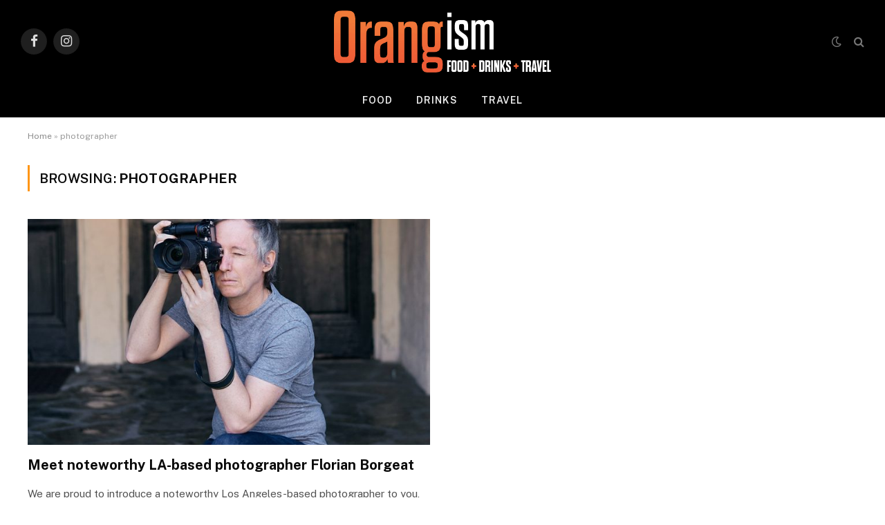

--- FILE ---
content_type: text/html; charset=UTF-8
request_url: https://orangism.com/tag/photographer/
body_size: 42724
content:
<!DOCTYPE html>
<html lang="en-US" class="s-light site-s-light">

<head>

	<meta charset="UTF-8" />
	<meta name="viewport" content="width=device-width, initial-scale=1" />
	<script type="text/javascript">
/* <![CDATA[ */
(()=>{var e={};e.g=function(){if("object"==typeof globalThis)return globalThis;try{return this||new Function("return this")()}catch(e){if("object"==typeof window)return window}}(),function({ampUrl:n,isCustomizePreview:t,isAmpDevMode:r,noampQueryVarName:o,noampQueryVarValue:s,disabledStorageKey:i,mobileUserAgents:a,regexRegex:c}){if("undefined"==typeof sessionStorage)return;const d=new RegExp(c);if(!a.some((e=>{const n=e.match(d);return!(!n||!new RegExp(n[1],n[2]).test(navigator.userAgent))||navigator.userAgent.includes(e)})))return;e.g.addEventListener("DOMContentLoaded",(()=>{const e=document.getElementById("amp-mobile-version-switcher");if(!e)return;e.hidden=!1;const n=e.querySelector("a[href]");n&&n.addEventListener("click",(()=>{sessionStorage.removeItem(i)}))}));const g=r&&["paired-browsing-non-amp","paired-browsing-amp"].includes(window.name);if(sessionStorage.getItem(i)||t||g)return;const u=new URL(location.href),m=new URL(n);m.hash=u.hash,u.searchParams.has(o)&&s===u.searchParams.get(o)?sessionStorage.setItem(i,"1"):m.href!==u.href&&(window.stop(),location.replace(m.href))}({"ampUrl":"https:\/\/orangism.com\/tag\/photographer\/?amp=1","noampQueryVarName":"noamp","noampQueryVarValue":"mobile","disabledStorageKey":"amp_mobile_redirect_disabled","mobileUserAgents":["Mobile","Android","Silk\/","Kindle","BlackBerry","Opera Mini","Opera Mobi"],"regexRegex":"^\\\/((?:.|\\n)+)\\\/([i]*)$","isCustomizePreview":false,"isAmpDevMode":false})})();
/* ]]> */
</script>
<meta name='robots' content='index, follow, max-image-preview:large, max-snippet:-1, max-video-preview:-1' />

	<!-- This site is optimized with the Yoast SEO Premium plugin v26.6 (Yoast SEO v26.6) - https://yoast.com/wordpress/plugins/seo/ -->
	<title>photographer Archives - Orangism</title><link rel="preload" as="font" href="https://orangism.com/wp-content/themes/smart-mag/css/icons/fonts/ts-icons.woff2?v3.2" type="font/woff2" crossorigin="anonymous" />
	<meta name="description" content="Orangism stands out as a leading website in Orange County, CA, dedicated to delivering content and news on food, drinks, recipes, and travel." />
	<link rel="canonical" href="https://orangism.com/tag/photographer/" />
	<meta property="og:locale" content="en_US" />
	<meta property="og:type" content="article" />
	<meta property="og:title" content="photographer Archives" />
	<meta property="og:description" content="Orangism stands out as a leading website in Orange County, CA, dedicated to delivering content and news on food, drinks, recipes, and travel." />
	<meta property="og:url" content="https://orangism.com/tag/photographer/" />
	<meta property="og:site_name" content="Orangism" />
	<meta property="og:image" content="https://orangism.com/wp-content/uploads/2023/02/orangism.jpg" />
	<meta property="og:image:width" content="1200" />
	<meta property="og:image:height" content="675" />
	<meta property="og:image:type" content="image/jpeg" />
	<meta name="twitter:card" content="summary_large_image" />
	<script type="application/ld+json" class="yoast-schema-graph">{"@context":"https://schema.org","@graph":[{"@type":"CollectionPage","@id":"https://orangism.com/tag/photographer/","url":"https://orangism.com/tag/photographer/","name":"photographer Archives - Orangism","isPartOf":{"@id":"https://orangism.com/#website"},"primaryImageOfPage":{"@id":"https://orangism.com/tag/photographer/#primaryimage"},"image":{"@id":"https://orangism.com/tag/photographer/#primaryimage"},"thumbnailUrl":"https://orangism.com/wp-content/uploads/2022/09/orangism-Florian-Borgeat.jpg","description":"Orangism stands out as a leading website in Orange County, CA, dedicated to delivering content and news on food, drinks, recipes, and travel.","breadcrumb":{"@id":"https://orangism.com/tag/photographer/#breadcrumb"},"inLanguage":"en-US"},{"@type":"ImageObject","inLanguage":"en-US","@id":"https://orangism.com/tag/photographer/#primaryimage","url":"https://orangism.com/wp-content/uploads/2022/09/orangism-Florian-Borgeat.jpg","contentUrl":"https://orangism.com/wp-content/uploads/2022/09/orangism-Florian-Borgeat.jpg","width":960,"height":720},{"@type":"BreadcrumbList","@id":"https://orangism.com/tag/photographer/#breadcrumb","itemListElement":[{"@type":"ListItem","position":1,"name":"Home","item":"https://orangism.com/"},{"@type":"ListItem","position":2,"name":"photographer"}]},{"@type":"WebSite","@id":"https://orangism.com/#website","url":"https://orangism.com/","name":"Orangism","description":"Food + Drinks + Travel Blog","publisher":{"@id":"https://orangism.com/#organization"},"potentialAction":[{"@type":"SearchAction","target":{"@type":"EntryPoint","urlTemplate":"https://orangism.com/?s={search_term_string}"},"query-input":{"@type":"PropertyValueSpecification","valueRequired":true,"valueName":"search_term_string"}}],"inLanguage":"en-US"},{"@type":"Organization","@id":"https://orangism.com/#organization","name":"Orangism.com","url":"https://orangism.com/","logo":{"@type":"ImageObject","inLanguage":"en-US","@id":"https://orangism.com/#/schema/logo/image/","url":"https://orangism.com/wp-content/uploads/2023/02/orangism-696.jpg","contentUrl":"https://orangism.com/wp-content/uploads/2023/02/orangism-696.jpg","width":696,"height":696,"caption":"Orangism.com"},"image":{"@id":"https://orangism.com/#/schema/logo/image/"},"sameAs":["https://www.instagram.com/theorangism/"]}]}</script>
	<!-- / Yoast SEO Premium plugin. -->


<link rel='dns-prefetch' href='//www.googletagmanager.com' />
<link rel='dns-prefetch' href='//fonts.googleapis.com' />
<link rel="alternate" type="application/rss+xml" title="Orangism &raquo; Feed" href="https://orangism.com/feed/" />
<link rel="alternate" type="application/rss+xml" title="Orangism &raquo; Comments Feed" href="https://orangism.com/comments/feed/" />
<link rel="alternate" type="application/rss+xml" title="Orangism &raquo; photographer Tag Feed" href="https://orangism.com/tag/photographer/feed/" />
<style id='wp-img-auto-sizes-contain-inline-css' type='text/css'>
img:is([sizes=auto i],[sizes^="auto," i]){contain-intrinsic-size:3000px 1500px}
/*# sourceURL=wp-img-auto-sizes-contain-inline-css */
</style>
<style id='wp-emoji-styles-inline-css' type='text/css'>

	img.wp-smiley, img.emoji {
		display: inline !important;
		border: none !important;
		box-shadow: none !important;
		height: 1em !important;
		width: 1em !important;
		margin: 0 0.07em !important;
		vertical-align: -0.1em !important;
		background: none !important;
		padding: 0 !important;
	}
/*# sourceURL=wp-emoji-styles-inline-css */
</style>
<link rel='stylesheet' id='contact-form-7-css' href='https://orangism.com/wp-content/plugins/contact-form-7/includes/css/styles.css?ver=6.1.4' type='text/css' media='all' />
<link rel='stylesheet' id='elementor-frontend-css' href='https://orangism.com/wp-content/plugins/elementor/assets/css/frontend.min.css?ver=3.34.0' type='text/css' media='all' />
<link rel='stylesheet' id='widget-image-css' href='https://orangism.com/wp-content/plugins/elementor/assets/css/widget-image.min.css?ver=3.34.0' type='text/css' media='all' />
<link rel='stylesheet' id='elementor-icons-css' href='https://orangism.com/wp-content/plugins/elementor/assets/lib/eicons/css/elementor-icons.min.css?ver=5.45.0' type='text/css' media='all' />
<link rel='stylesheet' id='elementor-post-910-css' href='https://orangism.com/wp-content/uploads/elementor/css/post-910.css?ver=1768303807' type='text/css' media='all' />
<link rel='stylesheet' id='elementor-post-908-css' href='https://orangism.com/wp-content/uploads/elementor/css/post-908.css?ver=1768303807' type='text/css' media='all' />
<link rel='stylesheet' id='smartmag-core-css' href='https://orangism.com/wp-content/themes/smart-mag/style.css?ver=10.3.2' type='text/css' media='all' />
<style id='smartmag-core-inline-css' type='text/css'>
:root { --c-main: #ff9616;
--c-main-rgb: 255,150,22;
--c-headings: #0a0a0a;
--sidebar-width: 25%; }
.s-dark body { background-color: #0a0909; }
.smart-head-main { --main-width: 1360px; }
.smart-head-main .smart-head-mid { border-top-width: 5px; border-bottom-width: 5px; }
.smart-head-main .smart-head-mid > .inner { padding-top: 0px; }
.smart-head-main .smart-head-bot { background-color: #000000; border-top-width: 0px; }
.smart-head-main .smart-head-bot > .inner { padding-top: 11px; }


/*# sourceURL=smartmag-core-inline-css */
</style>
<link crossorigin="anonymous" rel='stylesheet' id='smartmag-fonts-css' href='https://fonts.googleapis.com/css?family=Public+Sans%3A400%2C400i%2C500%2C600%2C700' type='text/css' media='all' />
<link rel='stylesheet' id='smartmag-magnific-popup-css' href='https://orangism.com/wp-content/themes/smart-mag/css/lightbox.css?ver=10.3.2' type='text/css' media='all' />
<link rel='stylesheet' id='smartmag-icons-css' href='https://orangism.com/wp-content/themes/smart-mag/css/icons/icons.css?ver=10.3.2' type='text/css' media='all' />
<script type="text/javascript" id="smartmag-lazy-inline-js-after">
/* <![CDATA[ */
/**
 * @copyright ThemeSphere
 * @preserve
 */
var BunyadLazy={};BunyadLazy.load=function(){function a(e,n){var t={};e.dataset.bgset&&e.dataset.sizes?(t.sizes=e.dataset.sizes,t.srcset=e.dataset.bgset):t.src=e.dataset.bgsrc,function(t){var a=t.dataset.ratio;if(0<a){const e=t.parentElement;if(e.classList.contains("media-ratio")){const n=e.style;n.getPropertyValue("--a-ratio")||(n.paddingBottom=100/a+"%")}}}(e);var a,o=document.createElement("img");for(a in o.onload=function(){var t="url('"+(o.currentSrc||o.src)+"')",a=e.style;a.backgroundImage!==t&&requestAnimationFrame(()=>{a.backgroundImage=t,n&&n()}),o.onload=null,o.onerror=null,o=null},o.onerror=o.onload,t)o.setAttribute(a,t[a]);o&&o.complete&&0<o.naturalWidth&&o.onload&&o.onload()}function e(t){t.dataset.loaded||a(t,()=>{document.dispatchEvent(new Event("lazyloaded")),t.dataset.loaded=1})}function n(t){"complete"===document.readyState?t():window.addEventListener("load",t)}return{initEarly:function(){var t,a=()=>{document.querySelectorAll(".img.bg-cover:not(.lazyload)").forEach(e)};"complete"!==document.readyState?(t=setInterval(a,150),n(()=>{a(),clearInterval(t)})):a()},callOnLoad:n,initBgImages:function(t){t&&n(()=>{document.querySelectorAll(".img.bg-cover").forEach(e)})},bgLoad:a}}(),BunyadLazy.load.initEarly();
//# sourceURL=smartmag-lazy-inline-js-after
/* ]]> */
</script>
<script type="text/javascript" src="https://orangism.com/wp-content/plugins/sphere-post-views/assets/js/post-views.js?ver=1.0.1" id="sphere-post-views-js"></script>
<script type="text/javascript" id="sphere-post-views-js-after">
/* <![CDATA[ */
var Sphere_PostViews = {"ajaxUrl":"https:\/\/orangism.com\/wp-admin\/admin-ajax.php?sphere_post_views=1","sampling":0,"samplingRate":10,"repeatCountDelay":0,"postID":false,"token":"a65c02fdaf"}
//# sourceURL=sphere-post-views-js-after
/* ]]> */
</script>
<script type="text/javascript" src="https://orangism.com/wp-includes/js/jquery/jquery.min.js?ver=3.7.1" id="jquery-core-js"></script>
<script type="text/javascript" src="https://orangism.com/wp-includes/js/jquery/jquery-migrate.min.js?ver=3.4.1" id="jquery-migrate-js"></script>

<!-- Google tag (gtag.js) snippet added by Site Kit -->
<!-- Google Analytics snippet added by Site Kit -->
<script type="text/javascript" src="https://www.googletagmanager.com/gtag/js?id=G-9ESGY6E6SB" id="google_gtagjs-js" async></script>
<script type="text/javascript" id="google_gtagjs-js-after">
/* <![CDATA[ */
window.dataLayer = window.dataLayer || [];function gtag(){dataLayer.push(arguments);}
gtag("set","linker",{"domains":["orangism.com"]});
gtag("js", new Date());
gtag("set", "developer_id.dZTNiMT", true);
gtag("config", "G-9ESGY6E6SB");
//# sourceURL=google_gtagjs-js-after
/* ]]> */
</script>
<link rel="https://api.w.org/" href="https://orangism.com/wp-json/" /><link rel="alternate" title="JSON" type="application/json" href="https://orangism.com/wp-json/wp/v2/tags/723" /><link rel="EditURI" type="application/rsd+xml" title="RSD" href="https://orangism.com/xmlrpc.php?rsd" />
<meta name="generator" content="WordPress 6.9" />

		<!-- GA Google Analytics @ https://m0n.co/ga -->
		<script async src="https://www.googletagmanager.com/gtag/js?id=UA-181200711-1"></script>
		<script>
			window.dataLayer = window.dataLayer || [];
			function gtag(){dataLayer.push(arguments);}
			gtag('js', new Date());
			gtag('config', 'UA-181200711-1');
		</script>

	<meta name="generator" content="Site Kit by Google 1.170.0" /><script type='text/javascript' data-cfasync='false'>var _mmunch = {'front': false, 'page': false, 'post': false, 'category': false, 'author': false, 'search': false, 'attachment': false, 'tag': false};_mmunch['tag'] = true;</script><script data-cfasync="false" src="//a.mailmunch.co/app/v1/site.js" id="mailmunch-script" data-plugin="mc_mm" data-mailmunch-site-id="871780" async></script><link rel="alternate" type="text/html" media="only screen and (max-width: 640px)" href="https://orangism.com/tag/photographer/?amp=1">
		<script>
		var BunyadSchemeKey = 'bunyad-scheme';
		(() => {
			const d = document.documentElement;
			const c = d.classList;
			var scheme = localStorage.getItem(BunyadSchemeKey);
			
			if (scheme) {
				d.dataset.origClass = c;
				scheme === 'dark' ? c.remove('s-light', 'site-s-light') : c.remove('s-dark', 'site-s-dark');
				c.add('site-s-' + scheme, 's-' + scheme);
			}
		})();
		</script>
		<meta name="generator" content="Elementor 3.34.0; features: additional_custom_breakpoints; settings: css_print_method-external, google_font-enabled, font_display-swap">
			<style>
				.e-con.e-parent:nth-of-type(n+4):not(.e-lazyloaded):not(.e-no-lazyload),
				.e-con.e-parent:nth-of-type(n+4):not(.e-lazyloaded):not(.e-no-lazyload) * {
					background-image: none !important;
				}
				@media screen and (max-height: 1024px) {
					.e-con.e-parent:nth-of-type(n+3):not(.e-lazyloaded):not(.e-no-lazyload),
					.e-con.e-parent:nth-of-type(n+3):not(.e-lazyloaded):not(.e-no-lazyload) * {
						background-image: none !important;
					}
				}
				@media screen and (max-height: 640px) {
					.e-con.e-parent:nth-of-type(n+2):not(.e-lazyloaded):not(.e-no-lazyload),
					.e-con.e-parent:nth-of-type(n+2):not(.e-lazyloaded):not(.e-no-lazyload) * {
						background-image: none !important;
					}
				}
			</style>
			<link rel="amphtml" href="https://orangism.com/tag/photographer/?amp=1"><style>#amp-mobile-version-switcher{left:0;position:absolute;width:100%;z-index:100}#amp-mobile-version-switcher>a{background-color:#444;border:0;color:#eaeaea;display:block;font-family:-apple-system,BlinkMacSystemFont,Segoe UI,Roboto,Oxygen-Sans,Ubuntu,Cantarell,Helvetica Neue,sans-serif;font-size:16px;font-weight:600;padding:15px 0;text-align:center;-webkit-text-decoration:none;text-decoration:none}#amp-mobile-version-switcher>a:active,#amp-mobile-version-switcher>a:focus,#amp-mobile-version-switcher>a:hover{-webkit-text-decoration:underline;text-decoration:underline}</style><link rel="icon" href="https://orangism.com/wp-content/uploads/2023/03/cropped-orangism-fav-32x32.jpg" sizes="32x32" />
<link rel="icon" href="https://orangism.com/wp-content/uploads/2023/03/cropped-orangism-fav-192x192.jpg" sizes="192x192" />
<link rel="apple-touch-icon" href="https://orangism.com/wp-content/uploads/2023/03/cropped-orangism-fav-180x180.jpg" />
<meta name="msapplication-TileImage" content="https://orangism.com/wp-content/uploads/2023/03/cropped-orangism-fav-270x270.jpg" />


</head>

<body class="archive tag tag-photographer tag-723 wp-theme-smart-mag no-sidebar has-lb has-lb-sm ts-img-hov-fade has-sb-sep layout-normal elementor-default elementor-kit-910">



<div class="main-wrap">

	
<div class="off-canvas-backdrop"></div>
<div class="mobile-menu-container off-canvas s-dark hide-menu-lg" id="off-canvas">

	<div class="off-canvas-head">
		<a href="#" class="close">
			<span class="visuallyhidden">Close Menu</span>
			<i class="tsi tsi-times"></i>
		</a>

		<div class="ts-logo">
					</div>
	</div>

	<div class="off-canvas-content">

					<ul class="mobile-menu"></ul>
		
		
		
		<div class="spc-social-block spc-social spc-social-b smart-head-social">
		
			
				<a href="https://www.facebook.com/theorangism" class="link service s-facebook" target="_blank" rel="nofollow noopener">
					<i class="icon tsi tsi-facebook"></i>					<span class="visuallyhidden">Facebook</span>
				</a>
									
			
				<a href="https://www.instagram.com/theorangism/" class="link service s-instagram" target="_blank" rel="nofollow noopener">
					<i class="icon tsi tsi-instagram"></i>					<span class="visuallyhidden">Instagram</span>
				</a>
									
			
		</div>

		
	</div>

</div>
<div class="smart-head smart-head-b smart-head-main" id="smart-head" data-sticky="auto" data-sticky-type="smart" data-sticky-full>
	
	<div class="smart-head-row smart-head-mid smart-head-row-3 s-dark smart-head-row-full">

		<div class="inner wrap">

							
				<div class="items items-left ">
				
		<div class="spc-social-block spc-social spc-social-b smart-head-social">
		
			
				<a href="https://www.facebook.com/theorangism" class="link service s-facebook" target="_blank" rel="nofollow noopener">
					<i class="icon tsi tsi-facebook"></i>					<span class="visuallyhidden">Facebook</span>
				</a>
									
			
				<a href="https://www.instagram.com/theorangism/" class="link service s-instagram" target="_blank" rel="nofollow noopener">
					<i class="icon tsi tsi-instagram"></i>					<span class="visuallyhidden">Instagram</span>
				</a>
									
			
		</div>

						</div>

							
				<div class="items items-center ">
					<a href="https://orangism.com/" title="Orangism" rel="home" class="logo-link ts-logo logo-is-image">
		<span>
			
				
					<img fetchpriority="high" src="https://orangism.com/wp-content/uploads/2023/02/ORANGISM-logo-ok.png" class="logo-image logo-image-dark" alt="Orangism" width="531" height="152"/><img src="https://orangism.com/wp-content/uploads/2021/01/Orangism-280-2-1.png" class="logo-image" alt="Orangism" width="280" height="96"/>
									 
					</span>
	</a>				</div>

							
				<div class="items items-right ">
				
<div class="scheme-switcher has-icon-only">
	<a href="#" class="toggle is-icon toggle-dark" title="Switch to Dark Design - easier on eyes.">
		<i class="icon tsi tsi-moon"></i>
	</a>
	<a href="#" class="toggle is-icon toggle-light" title="Switch to Light Design.">
		<i class="icon tsi tsi-bright"></i>
	</a>
</div>

	<a href="#" class="search-icon has-icon-only is-icon" title="Search">
		<i class="tsi tsi-search"></i>
	</a>

				</div>

						
		</div>
	</div>

	
	<div class="smart-head-row smart-head-bot smart-head-row-3 s-dark has-center-nav smart-head-row-full">

		<div class="inner wrap">

							
				<div class="items items-left empty">
								</div>

							
				<div class="items items-center ">
					<div class="nav-wrap">
		<nav class="navigation navigation-main nav-hov-a">
			<ul id="menu-orangism" class="menu"><li id="menu-item-125" class="menu-item menu-item-type-taxonomy menu-item-object-category menu-cat-18 menu-item-125"><a href="https://orangism.com/category/food/">Food</a></li>
<li id="menu-item-123" class="menu-item menu-item-type-taxonomy menu-item-object-category menu-cat-19 menu-item-123"><a href="https://orangism.com/category/drinks/">Drinks</a></li>
<li id="menu-item-126" class="menu-item menu-item-type-taxonomy menu-item-object-category menu-cat-20 menu-item-126"><a href="https://orangism.com/category/travel/">Travel</a></li>
</ul>		</nav>
	</div>
				</div>

							
				<div class="items items-right empty">
								</div>

						
		</div>
	</div>

	</div>
<div class="smart-head smart-head-a smart-head-mobile" id="smart-head-mobile" data-sticky="mid" data-sticky-type="smart" data-sticky-full>
	
	<div class="smart-head-row smart-head-mid smart-head-row-3 s-dark smart-head-row-full">

		<div class="inner wrap">

							
				<div class="items items-left ">
				
<button class="offcanvas-toggle has-icon" type="button" aria-label="Menu">
	<span class="hamburger-icon hamburger-icon-a">
		<span class="inner"></span>
	</span>
</button>				</div>

							
				<div class="items items-center ">
					<a href="https://orangism.com/" title="Orangism" rel="home" class="logo-link ts-logo logo-is-image">
		<span>
			
				
					<img fetchpriority="high" src="https://orangism.com/wp-content/uploads/2023/02/ORANGISM-logo-ok.png" class="logo-image logo-image-dark" alt="Orangism" width="531" height="152"/><img src="https://orangism.com/wp-content/uploads/2021/01/Orangism-280-2-1.png" class="logo-image" alt="Orangism" width="280" height="96"/>
									 
					</span>
	</a>				</div>

							
				<div class="items items-right ">
				

	<a href="#" class="search-icon has-icon-only is-icon" title="Search">
		<i class="tsi tsi-search"></i>
	</a>

				</div>

						
		</div>
	</div>

	</div>
<nav class="breadcrumbs is-full-width breadcrumbs-a" id="breadcrumb"><div class="inner ts-contain "><span><span><a href="https://orangism.com/">Home</a></span> » <span class="breadcrumb_last" aria-current="page">photographer</span></span></div></nav>
<div class="main ts-contain cf no-sidebar">
			<div class="ts-row">
			<div class="col-8 main-content">

							<h1 class="archive-heading">
					Browsing: <span>photographer</span>				</h1>
						
					
							
					<section class="block-wrap block-grid mb-none" data-id="1">

				
			<div class="block-content">
					
	<div class="loop loop-grid loop-grid-base grid grid-2 md:grid-2 xs:grid-1">

					
<article class="l-post grid-post grid-base-post">

	
			<div class="media">

		
			<a href="https://orangism.com/meet-noteworthy-la-based-photographer-florian-borgeat/" class="image-link media-ratio ratio-16-9" title="Meet noteworthy LA-based photographer Florian Borgeat"><span data-bgsrc="https://orangism.com/wp-content/uploads/2022/09/orangism-Florian-Borgeat.jpg" class="img bg-cover wp-post-image attachment-bunyad-grid size-bunyad-grid no-lazy skip-lazy" data-bgset="https://orangism.com/wp-content/uploads/2022/09/orangism-Florian-Borgeat.jpg 960w, https://orangism.com/wp-content/uploads/2022/09/orangism-Florian-Borgeat-768x576.jpg 768w, https://orangism.com/wp-content/uploads/2022/09/orangism-Florian-Borgeat-696x522.jpg 696w" data-sizes="(max-width: 608px) 100vw, 608px"></span></a>			
			
			
			
		
		</div>
	

	
		<div class="content">

			<div class="post-meta post-meta-a"><h2 class="is-title post-title"><a href="https://orangism.com/meet-noteworthy-la-based-photographer-florian-borgeat/">Meet noteworthy LA-based photographer Florian Borgeat</a></h2></div>			
						
				<div class="excerpt">
					<p>We are proud to introduce a noteworthy Los Angeles-based photographer to you, Florian Borgeat. Florian is a swiss-born photographer with&hellip;</p>
				</div>
			
			
			
		</div>

	
</article>		
	</div>

	

	<nav class="main-pagination pagination-numbers" data-type="numbers">
			</nav>


	
			</div>

		</section>
		
			</div>
			
						
		</div>
	</div>

		<footer data-elementor-type="footer" data-elementor-id="908" class="elementor elementor-908 elementor-location-footer" data-elementor-post-type="elementor_library">
					<section class="has-el-gap el-gap-default elementor-section elementor-top-section elementor-element elementor-element-a9adfcd elementor-section-full_width is-full-xs elementor-section-stretched elementor-reverse-mobile elementor-section-height-default elementor-section-height-default" data-id="a9adfcd" data-element_type="section" data-settings="{&quot;stretch_section&quot;:&quot;section-stretched&quot;,&quot;background_background&quot;:&quot;classic&quot;}">
						<div class="elementor-container elementor-column-gap-no">
					<div class="elementor-column elementor-col-50 elementor-top-column elementor-element elementor-element-26470d6" data-id="26470d6" data-element_type="column">
			<div class="elementor-widget-wrap elementor-element-populated">
						<div class="elementor-element elementor-element-77f551f elementor-widget__width-initial elementor-widget elementor-widget-text-editor" data-id="77f551f" data-element_type="widget" data-widget_type="text-editor.default">
				<div class="elementor-widget-container">
									<div class="copyright">Copyright © 2025. Orangism
<span style="color: #ffffff;"><strong><a style="color: #ffffff; text-decoration: underline;" href="mailto:hello@orangism.com">hello@orangism.com</a></strong></span></div>								</div>
				</div>
					</div>
		</div>
				<div class="elementor-column elementor-col-50 elementor-top-column elementor-element elementor-element-09cbceb" data-id="09cbceb" data-element_type="column">
			<div class="elementor-widget-wrap elementor-element-populated">
						<div class="elementor-element elementor-element-af9e53a elementor-widget__width-auto elementor-widget elementor-widget-image" data-id="af9e53a" data-element_type="widget" data-widget_type="image.default">
				<div class="elementor-widget-container">
																<a href="https://naludamagazine.com" target="_blank">
							<img class="attachment-large size-large wp-image-1630 lazyload" width="150" height="50" src="[data-uri]" alt data-src="https://orangism.com/wp-content/uploads/2024/03/Naluda-w.png" />								</a>
															</div>
				</div>
				<div class="elementor-element elementor-element-4cd209d elementor-widget__width-auto elementor-widget elementor-widget-image" data-id="4cd209d" data-element_type="widget" data-widget_type="image.default">
				<div class="elementor-widget-container">
																<a href="https://orangism.com/" target="_blank">
							<img loading="lazy" class="attachment-large size-large wp-image-1631 lazyload" width="150" height="51" src="[data-uri]" alt data-src="https://orangism.com/wp-content/uploads/2024/03/Orangism-w.png" />								</a>
															</div>
				</div>
				<div class="elementor-element elementor-element-eec32e1 elementor-widget__width-auto elementor-widget elementor-widget-image" data-id="eec32e1" data-element_type="widget" data-widget_type="image.default">
				<div class="elementor-widget-container">
																<a href="https://phloxfitness.com/" target="_blank">
							<img loading="lazy" class="attachment-large size-large wp-image-1632 lazyload" width="150" height="55" src="[data-uri]" alt data-src="https://orangism.com/wp-content/uploads/2024/03/phlox_w1.png" />								</a>
															</div>
				</div>
				<div class="elementor-element elementor-element-918dee6 elementor-widget__width-auto elementor-widget elementor-widget-image" data-id="918dee6" data-element_type="widget" data-widget_type="image.default">
				<div class="elementor-widget-container">
																<a href="https://weblawinfo.com/" target="_blank">
							<img loading="lazy" class="attachment-large size-large wp-image-1633 lazyload" width="600" height="140" src="[data-uri]" alt srcset="https://orangism.com/wp-content/uploads/2024/03/Copia-de-web-law-info-blu-600.png 600w, https://orangism.com/wp-content/uploads/2024/03/Copia-de-web-law-info-blu-600-300x70.png 300w, https://orangism.com/wp-content/uploads/2024/03/Copia-de-web-law-info-blu-600-150x35.png 150w, https://orangism.com/wp-content/uploads/2024/03/Copia-de-web-law-info-blu-600-450x105.png 450w" sizes="(max-width: 600px) 100vw, 600px" data-src="https://orangism.com/wp-content/uploads/2024/03/Copia-de-web-law-info-blu-600.png" />								</a>
															</div>
				</div>
				<div class="elementor-element elementor-element-20fe60b elementor-widget__width-auto elementor-widget elementor-widget-image" data-id="20fe60b" data-element_type="widget" data-widget_type="image.default">
				<div class="elementor-widget-container">
																<a href="https://dollarthinking.com/" target="_blank">
							<img loading="lazy" class="attachment-large size-large wp-image-1634 lazyload" width="275" height="79" src="[data-uri]" alt srcset="https://orangism.com/wp-content/uploads/2024/03/dollarthinking.png 275w, https://orangism.com/wp-content/uploads/2024/03/dollarthinking-150x43.png 150w" sizes="(max-width: 275px) 100vw, 275px" data-src="https://orangism.com/wp-content/uploads/2024/03/dollarthinking.png" />								</a>
															</div>
				</div>
				<div class="elementor-element elementor-element-52eb07c elementor-widget__width-auto elementor-widget elementor-widget-image" data-id="52eb07c" data-element_type="widget" data-widget_type="image.default">
				<div class="elementor-widget-container">
																<a href="https://musicemu.com/" target="_blank">
							<img loading="lazy" class="attachment-large size-large wp-image-1635 lazyload" width="400" height="350" src="[data-uri]" alt srcset="https://orangism.com/wp-content/uploads/2024/03/muiscemu.png 400w, https://orangism.com/wp-content/uploads/2024/03/muiscemu-300x263.png 300w, https://orangism.com/wp-content/uploads/2024/03/muiscemu-150x131.png 150w" sizes="(max-width: 400px) 100vw, 400px" data-src="https://orangism.com/wp-content/uploads/2024/03/muiscemu.png" />								</a>
															</div>
				</div>
					</div>
		</div>
					</div>
		</section>
				</footer>
					<footer class="main-footer cols-gap-lg footer-classic s-dark">

					
	
			</footer>
		
	
</div><!-- .main-wrap -->



	<div class="search-modal-wrap" data-scheme="dark">
		<div class="search-modal-box" role="dialog" aria-modal="true">

			<form method="get" class="search-form" action="https://orangism.com/">
				<input type="search" class="search-field live-search-query" name="s" placeholder="Search..." value="" required />

				<button type="submit" class="search-submit visuallyhidden">Submit</button>

				<p class="message">
					Type above and press <em>Enter</em> to search. Press <em>Esc</em> to cancel.				</p>
						
			</form>

		</div>
	</div>


<script type="speculationrules">
{"prefetch":[{"source":"document","where":{"and":[{"href_matches":"/*"},{"not":{"href_matches":["/wp-*.php","/wp-admin/*","/wp-content/uploads/*","/wp-content/*","/wp-content/plugins/*","/wp-content/themes/smart-mag/*","/*\\?(.+)"]}},{"not":{"selector_matches":"a[rel~=\"nofollow\"]"}},{"not":{"selector_matches":".no-prefetch, .no-prefetch a"}}]},"eagerness":"conservative"}]}
</script>
			<script>
				const lazyloadRunObserver = () => {
					const lazyloadBackgrounds = document.querySelectorAll( `.e-con.e-parent:not(.e-lazyloaded)` );
					const lazyloadBackgroundObserver = new IntersectionObserver( ( entries ) => {
						entries.forEach( ( entry ) => {
							if ( entry.isIntersecting ) {
								let lazyloadBackground = entry.target;
								if( lazyloadBackground ) {
									lazyloadBackground.classList.add( 'e-lazyloaded' );
								}
								lazyloadBackgroundObserver.unobserve( entry.target );
							}
						});
					}, { rootMargin: '200px 0px 200px 0px' } );
					lazyloadBackgrounds.forEach( ( lazyloadBackground ) => {
						lazyloadBackgroundObserver.observe( lazyloadBackground );
					} );
				};
				const events = [
					'DOMContentLoaded',
					'elementor/lazyload/observe',
				];
				events.forEach( ( event ) => {
					document.addEventListener( event, lazyloadRunObserver );
				} );
			</script>
					<div id="amp-mobile-version-switcher" hidden>
			<a rel="" href="https://orangism.com/tag/photographer/?amp=1">
				Go to mobile version			</a>
		</div>

				<script type="text/javascript" id="smartmag-lazyload-js-extra">
/* <![CDATA[ */
var BunyadLazyConf = {"type":"normal"};
//# sourceURL=smartmag-lazyload-js-extra
/* ]]> */
</script>
<script type="text/javascript" src="https://orangism.com/wp-content/themes/smart-mag/js/lazyload.js?ver=10.3.2" id="smartmag-lazyload-js"></script>
<script type="text/javascript" src="https://orangism.com/wp-includes/js/dist/hooks.min.js?ver=dd5603f07f9220ed27f1" id="wp-hooks-js"></script>
<script type="text/javascript" src="https://orangism.com/wp-includes/js/dist/i18n.min.js?ver=c26c3dc7bed366793375" id="wp-i18n-js"></script>
<script type="text/javascript" id="wp-i18n-js-after">
/* <![CDATA[ */
wp.i18n.setLocaleData( { 'text direction\u0004ltr': [ 'ltr' ] } );
//# sourceURL=wp-i18n-js-after
/* ]]> */
</script>
<script type="text/javascript" src="https://orangism.com/wp-content/plugins/contact-form-7/includes/swv/js/index.js?ver=6.1.4" id="swv-js"></script>
<script type="text/javascript" id="contact-form-7-js-before">
/* <![CDATA[ */
var wpcf7 = {
    "api": {
        "root": "https:\/\/orangism.com\/wp-json\/",
        "namespace": "contact-form-7\/v1"
    },
    "cached": 1
};
//# sourceURL=contact-form-7-js-before
/* ]]> */
</script>
<script type="text/javascript" src="https://orangism.com/wp-content/plugins/contact-form-7/includes/js/index.js?ver=6.1.4" id="contact-form-7-js"></script>
<script type="text/javascript" src="https://orangism.com/wp-content/plugins/elementor/assets/js/webpack.runtime.min.js?ver=3.34.0" id="elementor-webpack-runtime-js"></script>
<script type="text/javascript" src="https://orangism.com/wp-content/plugins/elementor/assets/js/frontend-modules.min.js?ver=3.34.0" id="elementor-frontend-modules-js"></script>
<script type="text/javascript" src="https://orangism.com/wp-includes/js/jquery/ui/core.min.js?ver=1.13.3" id="jquery-ui-core-js"></script>
<script type="text/javascript" id="elementor-frontend-js-before">
/* <![CDATA[ */
var elementorFrontendConfig = {"environmentMode":{"edit":false,"wpPreview":false,"isScriptDebug":false},"i18n":{"shareOnFacebook":"Share on Facebook","shareOnTwitter":"Share on Twitter","pinIt":"Pin it","download":"Download","downloadImage":"Download image","fullscreen":"Fullscreen","zoom":"Zoom","share":"Share","playVideo":"Play Video","previous":"Previous","next":"Next","close":"Close","a11yCarouselPrevSlideMessage":"Previous slide","a11yCarouselNextSlideMessage":"Next slide","a11yCarouselFirstSlideMessage":"This is the first slide","a11yCarouselLastSlideMessage":"This is the last slide","a11yCarouselPaginationBulletMessage":"Go to slide"},"is_rtl":false,"breakpoints":{"xs":0,"sm":480,"md":768,"lg":940,"xl":1440,"xxl":1600},"responsive":{"breakpoints":{"mobile":{"label":"Mobile Portrait","value":767,"default_value":767,"direction":"max","is_enabled":true},"mobile_extra":{"label":"Mobile Landscape","value":880,"default_value":880,"direction":"max","is_enabled":false},"tablet":{"label":"Tablet Portrait","value":1024,"default_value":1024,"direction":"max","is_enabled":true},"tablet_extra":{"label":"Tablet Landscape","value":1200,"default_value":1200,"direction":"max","is_enabled":false},"laptop":{"label":"Laptop","value":1366,"default_value":1366,"direction":"max","is_enabled":false},"widescreen":{"label":"Widescreen","value":2400,"default_value":2400,"direction":"min","is_enabled":false}},"hasCustomBreakpoints":false},"version":"3.34.0","is_static":false,"experimentalFeatures":{"additional_custom_breakpoints":true,"theme_builder_v2":true,"home_screen":true,"global_classes_should_enforce_capabilities":true,"e_variables":true,"cloud-library":true,"e_opt_in_v4_page":true,"e_interactions":true,"import-export-customization":true,"e_pro_variables":true},"urls":{"assets":"https:\/\/orangism.com\/wp-content\/plugins\/elementor\/assets\/","ajaxurl":"https:\/\/orangism.com\/wp-admin\/admin-ajax.php","uploadUrl":"https:\/\/orangism.com\/wp-content\/uploads"},"nonces":{"floatingButtonsClickTracking":"590c471ba2"},"swiperClass":"swiper","settings":{"editorPreferences":[]},"kit":{"active_breakpoints":["viewport_mobile","viewport_tablet"],"global_image_lightbox":"yes","lightbox_enable_counter":"yes","lightbox_enable_fullscreen":"yes","lightbox_enable_zoom":"yes","lightbox_enable_share":"yes","lightbox_title_src":"title","lightbox_description_src":"description"},"post":{"id":0,"title":"photographer Archives - Orangism","excerpt":""}};
//# sourceURL=elementor-frontend-js-before
/* ]]> */
</script>
<script type="text/javascript" src="https://orangism.com/wp-content/plugins/elementor/assets/js/frontend.min.js?ver=3.34.0" id="elementor-frontend-js"></script>
<script type="text/javascript" src="https://orangism.com/wp-content/themes/smart-mag/js/jquery.mfp-lightbox.js?ver=10.3.2" id="magnific-popup-js"></script>
<script type="text/javascript" src="https://orangism.com/wp-content/themes/smart-mag/js/jquery.sticky-sidebar.js?ver=10.3.2" id="theia-sticky-sidebar-js"></script>
<script type="text/javascript" id="smartmag-theme-js-extra">
/* <![CDATA[ */
var Bunyad = {"ajaxurl":"https://orangism.com/wp-admin/admin-ajax.php"};
//# sourceURL=smartmag-theme-js-extra
/* ]]> */
</script>
<script type="text/javascript" src="https://orangism.com/wp-content/themes/smart-mag/js/theme.js?ver=10.3.2" id="smartmag-theme-js"></script>
<script type="text/javascript" src="https://orangism.com/wp-content/plugins/elementor-pro/assets/js/webpack-pro.runtime.min.js?ver=3.34.0" id="elementor-pro-webpack-runtime-js"></script>
<script type="text/javascript" id="elementor-pro-frontend-js-before">
/* <![CDATA[ */
var ElementorProFrontendConfig = {"ajaxurl":"https:\/\/orangism.com\/wp-admin\/admin-ajax.php","nonce":"bcf79f2b51","urls":{"assets":"https:\/\/orangism.com\/wp-content\/plugins\/elementor-pro\/assets\/","rest":"https:\/\/orangism.com\/wp-json\/"},"settings":{"lazy_load_background_images":true},"popup":{"hasPopUps":false},"shareButtonsNetworks":{"facebook":{"title":"Facebook","has_counter":true},"twitter":{"title":"Twitter"},"linkedin":{"title":"LinkedIn","has_counter":true},"pinterest":{"title":"Pinterest","has_counter":true},"reddit":{"title":"Reddit","has_counter":true},"vk":{"title":"VK","has_counter":true},"odnoklassniki":{"title":"OK","has_counter":true},"tumblr":{"title":"Tumblr"},"digg":{"title":"Digg"},"skype":{"title":"Skype"},"stumbleupon":{"title":"StumbleUpon","has_counter":true},"mix":{"title":"Mix"},"telegram":{"title":"Telegram"},"pocket":{"title":"Pocket","has_counter":true},"xing":{"title":"XING","has_counter":true},"whatsapp":{"title":"WhatsApp"},"email":{"title":"Email"},"print":{"title":"Print"},"x-twitter":{"title":"X"},"threads":{"title":"Threads"}},"facebook_sdk":{"lang":"en_US","app_id":""},"lottie":{"defaultAnimationUrl":"https:\/\/orangism.com\/wp-content\/plugins\/elementor-pro\/modules\/lottie\/assets\/animations\/default.json"}};
//# sourceURL=elementor-pro-frontend-js-before
/* ]]> */
</script>
<script type="text/javascript" src="https://orangism.com/wp-content/plugins/elementor-pro/assets/js/frontend.min.js?ver=3.34.0" id="elementor-pro-frontend-js"></script>
<script type="text/javascript" src="https://orangism.com/wp-content/plugins/elementor-pro/assets/js/elements-handlers.min.js?ver=3.34.0" id="pro-elements-handlers-js"></script>
<script id="wp-emoji-settings" type="application/json">
{"baseUrl":"https://s.w.org/images/core/emoji/17.0.2/72x72/","ext":".png","svgUrl":"https://s.w.org/images/core/emoji/17.0.2/svg/","svgExt":".svg","source":{"concatemoji":"https://orangism.com/wp-includes/js/wp-emoji-release.min.js?ver=6.9"}}
</script>
<script type="module">
/* <![CDATA[ */
/*! This file is auto-generated */
const a=JSON.parse(document.getElementById("wp-emoji-settings").textContent),o=(window._wpemojiSettings=a,"wpEmojiSettingsSupports"),s=["flag","emoji"];function i(e){try{var t={supportTests:e,timestamp:(new Date).valueOf()};sessionStorage.setItem(o,JSON.stringify(t))}catch(e){}}function c(e,t,n){e.clearRect(0,0,e.canvas.width,e.canvas.height),e.fillText(t,0,0);t=new Uint32Array(e.getImageData(0,0,e.canvas.width,e.canvas.height).data);e.clearRect(0,0,e.canvas.width,e.canvas.height),e.fillText(n,0,0);const a=new Uint32Array(e.getImageData(0,0,e.canvas.width,e.canvas.height).data);return t.every((e,t)=>e===a[t])}function p(e,t){e.clearRect(0,0,e.canvas.width,e.canvas.height),e.fillText(t,0,0);var n=e.getImageData(16,16,1,1);for(let e=0;e<n.data.length;e++)if(0!==n.data[e])return!1;return!0}function u(e,t,n,a){switch(t){case"flag":return n(e,"\ud83c\udff3\ufe0f\u200d\u26a7\ufe0f","\ud83c\udff3\ufe0f\u200b\u26a7\ufe0f")?!1:!n(e,"\ud83c\udde8\ud83c\uddf6","\ud83c\udde8\u200b\ud83c\uddf6")&&!n(e,"\ud83c\udff4\udb40\udc67\udb40\udc62\udb40\udc65\udb40\udc6e\udb40\udc67\udb40\udc7f","\ud83c\udff4\u200b\udb40\udc67\u200b\udb40\udc62\u200b\udb40\udc65\u200b\udb40\udc6e\u200b\udb40\udc67\u200b\udb40\udc7f");case"emoji":return!a(e,"\ud83e\u1fac8")}return!1}function f(e,t,n,a){let r;const o=(r="undefined"!=typeof WorkerGlobalScope&&self instanceof WorkerGlobalScope?new OffscreenCanvas(300,150):document.createElement("canvas")).getContext("2d",{willReadFrequently:!0}),s=(o.textBaseline="top",o.font="600 32px Arial",{});return e.forEach(e=>{s[e]=t(o,e,n,a)}),s}function r(e){var t=document.createElement("script");t.src=e,t.defer=!0,document.head.appendChild(t)}a.supports={everything:!0,everythingExceptFlag:!0},new Promise(t=>{let n=function(){try{var e=JSON.parse(sessionStorage.getItem(o));if("object"==typeof e&&"number"==typeof e.timestamp&&(new Date).valueOf()<e.timestamp+604800&&"object"==typeof e.supportTests)return e.supportTests}catch(e){}return null}();if(!n){if("undefined"!=typeof Worker&&"undefined"!=typeof OffscreenCanvas&&"undefined"!=typeof URL&&URL.createObjectURL&&"undefined"!=typeof Blob)try{var e="postMessage("+f.toString()+"("+[JSON.stringify(s),u.toString(),c.toString(),p.toString()].join(",")+"));",a=new Blob([e],{type:"text/javascript"});const r=new Worker(URL.createObjectURL(a),{name:"wpTestEmojiSupports"});return void(r.onmessage=e=>{i(n=e.data),r.terminate(),t(n)})}catch(e){}i(n=f(s,u,c,p))}t(n)}).then(e=>{for(const n in e)a.supports[n]=e[n],a.supports.everything=a.supports.everything&&a.supports[n],"flag"!==n&&(a.supports.everythingExceptFlag=a.supports.everythingExceptFlag&&a.supports[n]);var t;a.supports.everythingExceptFlag=a.supports.everythingExceptFlag&&!a.supports.flag,a.supports.everything||((t=a.source||{}).concatemoji?r(t.concatemoji):t.wpemoji&&t.twemoji&&(r(t.twemoji),r(t.wpemoji)))});
//# sourceURL=https://orangism.com/wp-includes/js/wp-emoji-loader.min.js
/* ]]> */
</script>


</body>
</html>

--- FILE ---
content_type: text/css
request_url: https://orangism.com/wp-content/uploads/elementor/css/post-908.css?ver=1768303807
body_size: 5202
content:
.elementor-908 .elementor-element.elementor-element-a9adfcd:not(.elementor-motion-effects-element-type-background), .elementor-908 .elementor-element.elementor-element-a9adfcd > .elementor-motion-effects-container > .elementor-motion-effects-layer{background-color:#000000;}.elementor-908 .elementor-element.elementor-element-a9adfcd{transition:background 0.3s, border 0.3s, border-radius 0.3s, box-shadow 0.3s;padding:20px 0px 20px 0px;}.elementor-908 .elementor-element.elementor-element-a9adfcd > .elementor-background-overlay{transition:background 0.3s, border-radius 0.3s, opacity 0.3s;}.elementor-bc-flex-widget .elementor-908 .elementor-element.elementor-element-26470d6.elementor-column .elementor-widget-wrap{align-items:center;}.elementor-908 .elementor-element.elementor-element-26470d6.elementor-column.elementor-element[data-element_type="column"] > .elementor-widget-wrap.elementor-element-populated{align-content:center;align-items:center;}.elementor-908 .elementor-element.elementor-element-26470d6 > .elementor-element-populated{padding:0px 2px 0px 20px;}.elementor-908 .elementor-element.elementor-element-77f551f{width:var( --container-widget-width, 112.643% );max-width:112.643%;--container-widget-width:112.643%;--container-widget-flex-grow:0;font-size:12px;font-weight:600;color:#FFFFFF;}.elementor-bc-flex-widget .elementor-908 .elementor-element.elementor-element-09cbceb.elementor-column .elementor-widget-wrap{align-items:center;}.elementor-908 .elementor-element.elementor-element-09cbceb.elementor-column.elementor-element[data-element_type="column"] > .elementor-widget-wrap.elementor-element-populated{align-content:center;align-items:center;}.elementor-908 .elementor-element.elementor-element-09cbceb.elementor-column > .elementor-widget-wrap{justify-content:flex-end;}.elementor-908 .elementor-element.elementor-element-af9e53a{width:auto;max-width:auto;}.elementor-908 .elementor-element.elementor-element-af9e53a > .elementor-widget-container{margin:0px 20px 0px 0px;}.elementor-908 .elementor-element.elementor-element-af9e53a img{width:100px;}.elementor-908 .elementor-element.elementor-element-4cd209d{width:auto;max-width:auto;}.elementor-908 .elementor-element.elementor-element-4cd209d > .elementor-widget-container{margin:0px 20px 0px 0px;}.elementor-908 .elementor-element.elementor-element-4cd209d img{width:100px;}.elementor-908 .elementor-element.elementor-element-eec32e1{width:auto;max-width:auto;}.elementor-908 .elementor-element.elementor-element-eec32e1 > .elementor-widget-container{margin:0px 20px 0px 0px;}.elementor-908 .elementor-element.elementor-element-eec32e1 img{width:100px;}.elementor-908 .elementor-element.elementor-element-918dee6{width:auto;max-width:auto;}.elementor-908 .elementor-element.elementor-element-918dee6 > .elementor-widget-container{margin:0px 20px 0px 0px;}.elementor-908 .elementor-element.elementor-element-918dee6 img{width:100px;}.elementor-908 .elementor-element.elementor-element-20fe60b{width:auto;max-width:auto;}.elementor-908 .elementor-element.elementor-element-20fe60b > .elementor-widget-container{margin:0px 20px 0px 0px;}.elementor-908 .elementor-element.elementor-element-20fe60b img{width:100px;}.elementor-908 .elementor-element.elementor-element-52eb07c{width:auto;max-width:auto;}.elementor-908 .elementor-element.elementor-element-52eb07c > .elementor-widget-container{margin:0px 20px 0px 0px;}.elementor-908 .elementor-element.elementor-element-52eb07c img{width:100px;}.elementor-theme-builder-content-area{height:400px;}.elementor-location-header:before, .elementor-location-footer:before{content:"";display:table;clear:both;}@media(max-width:767px){.elementor-908 .elementor-element.elementor-element-26470d6 > .elementor-element-populated{padding:30px 20px 30px 20px;}.elementor-908 .elementor-element.elementor-element-77f551f{text-align:center;}.elementor-908 .elementor-element.elementor-element-09cbceb.elementor-column > .elementor-widget-wrap{justify-content:center;}.elementor-908 .elementor-element.elementor-element-09cbceb > .elementor-element-populated{padding:20px 20px 0px 20px;}.elementor-908 .elementor-element.elementor-element-af9e53a > .elementor-widget-container{margin:0px 20px 20px 0px;}.elementor-908 .elementor-element.elementor-element-af9e53a img{width:75px;}.elementor-908 .elementor-element.elementor-element-4cd209d > .elementor-widget-container{margin:0px 20px 20px 0px;}.elementor-908 .elementor-element.elementor-element-4cd209d img{width:75px;}.elementor-908 .elementor-element.elementor-element-eec32e1 > .elementor-widget-container{margin:0px 20px 20px 0px;}.elementor-908 .elementor-element.elementor-element-eec32e1 img{width:75px;}.elementor-908 .elementor-element.elementor-element-918dee6 > .elementor-widget-container{margin:0px 20px 20px 0px;}.elementor-908 .elementor-element.elementor-element-918dee6 img{width:75px;}.elementor-908 .elementor-element.elementor-element-20fe60b > .elementor-widget-container{margin:0px 20px 20px 0px;}.elementor-908 .elementor-element.elementor-element-20fe60b img{width:75px;}.elementor-908 .elementor-element.elementor-element-52eb07c > .elementor-widget-container{margin:0px -0px 20px 0px;}.elementor-908 .elementor-element.elementor-element-52eb07c img{width:70px;}}@media(min-width:768px){.elementor-908 .elementor-element.elementor-element-26470d6{width:25%;}.elementor-908 .elementor-element.elementor-element-09cbceb{width:75%;}}